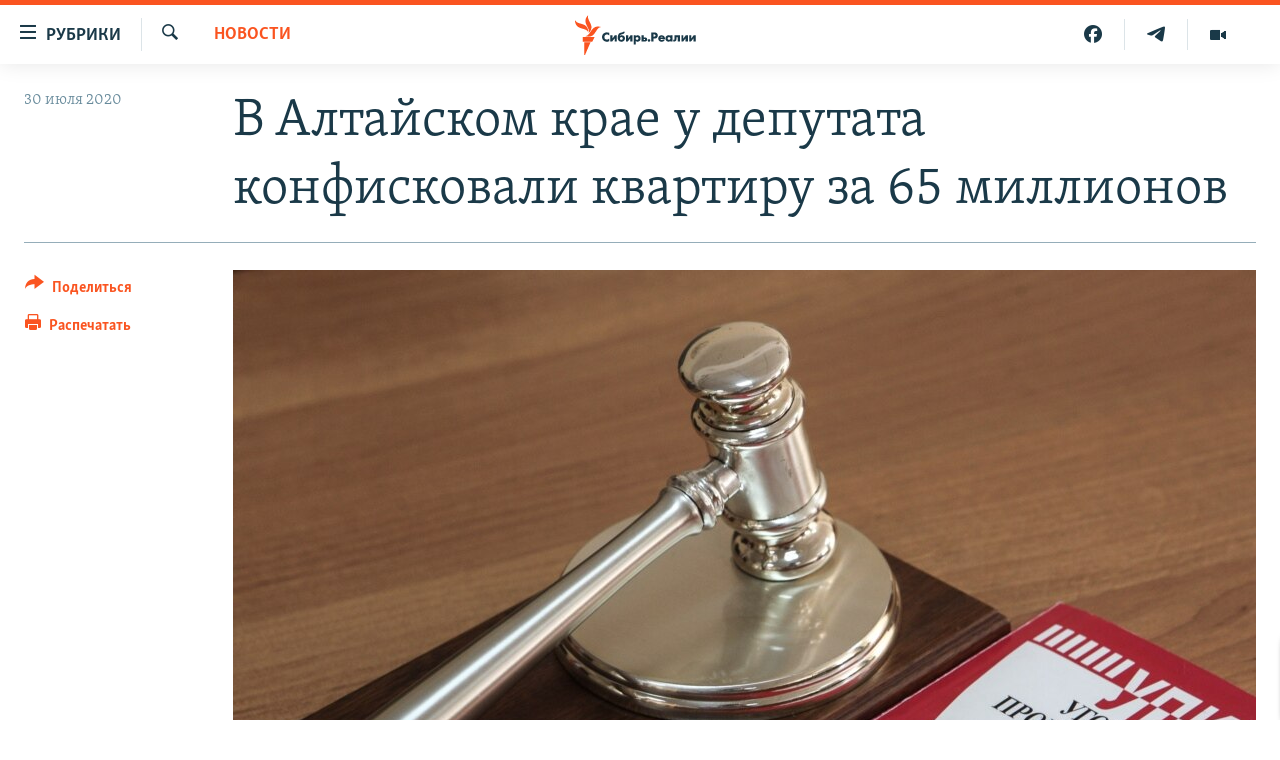

--- FILE ---
content_type: text/html; charset=utf-8
request_url: https://www.sibreal.org/a/30756404.html
body_size: 12716
content:

<!DOCTYPE html>
<html lang="ru" dir="ltr" class="no-js">
<head>
<link href="/Content/responsive/RFE/ru-RU-X-SIB/RFE-ru-RU-X-SIB.css?&amp;av=0.0.0.0&amp;cb=370" rel="stylesheet"/>
<script src="https://tags.sibreal.org/rferl-pangea/prod/utag.sync.js"></script> <script type='text/javascript' src='https://www.youtube.com/iframe_api' async></script>
<link rel="manifest" href="/manifest.json">
<script type="text/javascript">
//a general 'js' detection, must be on top level in <head>, due to CSS performance
document.documentElement.className = "js";
var cacheBuster = "370";
var appBaseUrl = "/";
var imgEnhancerBreakpoints = [0, 144, 256, 408, 650, 1023, 1597];
var isLoggingEnabled = false;
var isPreviewPage = false;
var isLivePreviewPage = false;
if (!isPreviewPage) {
window.RFE = window.RFE || {};
window.RFE.cacheEnabledByParam = window.location.href.indexOf('nocache=1') === -1;
const url = new URL(window.location.href);
const params = new URLSearchParams(url.search);
// Remove the 'nocache' parameter
params.delete('nocache');
// Update the URL without the 'nocache' parameter
url.search = params.toString();
window.history.replaceState(null, '', url.toString());
} else {
window.addEventListener('load', function() {
const links = window.document.links;
for (let i = 0; i < links.length; i++) {
links[i].href = '#';
links[i].target = '_self';
}
})
}
var pwaEnabled = false;
var swCacheDisabled;
</script>
<meta charset="utf-8" />
<title>В Алтайском крае у депутата конфисковали квартиру за 65 миллионов</title>
<meta name="description" content="Депутат Заксобрания Владимир Попов не смог объяснить, откуда он взял на неё деньги" />
<meta name="keywords" content="НОВОСТИ, Новости Барнаула, депутат, Алтайский край, конфискация, Барнаул новости, Новости Алтайского края" />
<meta name="viewport" content="width=device-width, initial-scale=1.0" />
<meta http-equiv="X-UA-Compatible" content="IE=edge" />
<meta name="robots" content="max-image-preview:large"><meta name="yandex-verification" content="be3e85d67b592604" />
<meta property="fb:pages" content="2178891482337491" />
<link href="https://www.sibreal.org/a/30756404.html" rel="canonical" />
<meta name="apple-mobile-web-app-title" content="RFE/RL" />
<meta name="apple-mobile-web-app-status-bar-style" content="black" />
<meta name="apple-itunes-app" content="app-id=478861937, app-argument=//30756404.ltr" />
<meta content="Алтайский край: у депутата конфисковали квартиру за 65 миллионов" property="og:title" />
<meta content="Депутат Заксобрания Владимир Попов не смог объяснить, откуда он взял на неё деньги" property="og:description" />
<meta content="article" property="og:type" />
<meta content="https://www.sibreal.org/a/30756404.html" property="og:url" />
<meta content="Сибирь.Реалии " property="og:site_name" />
<meta content="https://gdb.rferl.org/0c529ca5-adcd-4607-b5b9-4fe71a9d471b_w1200_h630.jpg" property="og:image" />
<meta content="1200" property="og:image:width" />
<meta content="630" property="og:image:height" />
<meta content="829012478041607" property="fb:app_id" />
<meta content="summary_large_image" name="twitter:card" />
<meta content="@SomeAccount" name="twitter:site" />
<meta content="https://gdb.rferl.org/0c529ca5-adcd-4607-b5b9-4fe71a9d471b_w1200_h630.jpg" name="twitter:image" />
<meta content="Алтайский край: у депутата конфисковали квартиру за 65 миллионов" name="twitter:title" />
<meta content="Депутат Заксобрания Владимир Попов не смог объяснить, откуда он взял на неё деньги" name="twitter:description" />
<link rel="amphtml" href="https://www.sibreal.org/amp/30756404.html" />
<script type="application/ld+json">{"articleSection":"НОВОСТИ","isAccessibleForFree":true,"headline":"Алтайский край: у депутата конфисковали квартиру за 65 миллионов","inLanguage":"ru-RU-X-SIB","keywords":"НОВОСТИ, Новости Барнаула, депутат, Алтайский край, конфискация, Барнаул новости, Новости Алтайского края","author":{"@type":"Person","name":"Cибирь.Реалии"},"datePublished":"2020-07-30 05:23:21Z","dateModified":"2020-07-30 05:36:41Z","publisher":{"logo":{"width":512,"height":220,"@type":"ImageObject","url":"https://www.sibreal.org/Content/responsive/RFE/ru-RU-X-SIB/img/logo.png"},"@type":"NewsMediaOrganization","url":"https://www.sibreal.org","sameAs":["https://t.me/sibrealii","https://www.youtube.com/channel/UCXbY7Lu7rj1ZwpkzDjJDFIw/?sub_confirmation=1","https://twitter.com/sibrealii","https://www.facebook.com/sibrealii","https://www.instagram.com/sibrealii/"],"name":"Сибирь.Реалии","alternateName":""},"@context":"https://schema.org","@type":"NewsArticle","mainEntityOfPage":"https://www.sibreal.org/a/30756404.html","url":"https://www.sibreal.org/a/30756404.html","description":"Депутат Заксобрания Владимир Попов не смог объяснить, откуда он взял на неё деньги","image":{"width":1080,"height":608,"@type":"ImageObject","url":"https://gdb.rferl.org/0c529ca5-adcd-4607-b5b9-4fe71a9d471b_w1080_h608.jpg"},"name":"В Алтайском крае у депутата конфисковали квартиру за 65 миллионов"}</script>
<script src="/Scripts/responsive/infographics.b?v=dVbZ-Cza7s4UoO3BqYSZdbxQZVF4BOLP5EfYDs4kqEo1&amp;av=0.0.0.0&amp;cb=370"></script>
<script src="/Scripts/responsive/loader.b?v=Q26XNwrL6vJYKjqFQRDnx01Lk2pi1mRsuLEaVKMsvpA1&amp;av=0.0.0.0&amp;cb=370"></script>
<link rel="icon" type="image/svg+xml" href="/Content/responsive/RFE/img/webApp/favicon.svg" />
<link rel="alternate icon" href="/Content/responsive/RFE/img/webApp/favicon.ico" />
<link rel="mask-icon" color="#ea6903" href="/Content/responsive/RFE/img/webApp/favicon_safari.svg" />
<link rel="apple-touch-icon" sizes="152x152" href="/Content/responsive/RFE/img/webApp/ico-152x152.png" />
<link rel="apple-touch-icon" sizes="144x144" href="/Content/responsive/RFE/img/webApp/ico-144x144.png" />
<link rel="apple-touch-icon" sizes="114x114" href="/Content/responsive/RFE/img/webApp/ico-114x114.png" />
<link rel="apple-touch-icon" sizes="72x72" href="/Content/responsive/RFE/img/webApp/ico-72x72.png" />
<link rel="apple-touch-icon-precomposed" href="/Content/responsive/RFE/img/webApp/ico-57x57.png" />
<link rel="icon" sizes="192x192" href="/Content/responsive/RFE/img/webApp/ico-192x192.png" />
<link rel="icon" sizes="128x128" href="/Content/responsive/RFE/img/webApp/ico-128x128.png" />
<meta name="msapplication-TileColor" content="#ffffff" />
<meta name="msapplication-TileImage" content="/Content/responsive/RFE/img/webApp/ico-144x144.png" />
<link rel="preload" href="/Content/responsive/fonts/Skolar-Lt_Cyrl_v2.4.woff" type="font/woff" as="font" crossorigin="anonymous" />
<link rel="alternate" type="application/rss+xml" title="RFE/RL - Top Stories [RSS]" href="/api/" />
<link rel="sitemap" type="application/rss+xml" href="/sitemap.xml" />
</head>
<body class=" nav-no-loaded cc_theme pg-article print-lay-article js-category-to-nav nojs-images ">
<script type="text/javascript" >
var analyticsData = {url:"https://www.sibreal.org/a/30756404.html",property_id:"543",article_uid:"30756404",page_title:"В Алтайском крае у депутата конфисковали квартиру за 65 миллионов",page_type:"article",content_type:"article",subcontent_type:"article",last_modified:"2020-07-30 05:36:41Z",pub_datetime:"2020-07-30 05:23:21Z",pub_year:"2020",pub_month:"07",pub_day:"30",pub_hour:"05",pub_weekday:"Thursday",section:"новости",english_section:"sib-news",byline:"",categories:"sib-news,cities-barnaul",tags:"депутат;алтайский край;конфискация;барнаул новости;новости алтайского края",domain:"www.sibreal.org",language:"Russian",language_service:"RFERL Russian",platform:"web",copied:"no",copied_article:"",copied_title:"",runs_js:"Yes",cms_release:"8.44.0.0.370",enviro_type:"prod",slug:"",entity:"RFE",short_language_service:"RU",platform_short:"W",page_name:"В Алтайском крае у депутата конфисковали квартиру за 65 миллионов"};
</script>
<noscript><iframe src="https://www.googletagmanager.com/ns.html?id=GTM-WXZBPZ" height="0" width="0" style="display:none;visibility:hidden"></iframe></noscript><script type="text/javascript" data-cookiecategory="analytics">
var gtmEventObject = Object.assign({}, analyticsData, {event: 'page_meta_ready'});window.dataLayer = window.dataLayer || [];window.dataLayer.push(gtmEventObject);
if (top.location === self.location) { //if not inside of an IFrame
var renderGtm = "true";
if (renderGtm === "true") {
(function(w,d,s,l,i){w[l]=w[l]||[];w[l].push({'gtm.start':new Date().getTime(),event:'gtm.js'});var f=d.getElementsByTagName(s)[0],j=d.createElement(s),dl=l!='dataLayer'?'&l='+l:'';j.async=true;j.src='//www.googletagmanager.com/gtm.js?id='+i+dl;f.parentNode.insertBefore(j,f);})(window,document,'script','dataLayer','GTM-WXZBPZ');
}
}
</script>
<!--Analytics tag js version start-->
<script type="text/javascript" data-cookiecategory="analytics">
var utag_data = Object.assign({}, analyticsData, {});
if(typeof(TealiumTagFrom)==='function' && typeof(TealiumTagSearchKeyword)==='function') {
var utag_from=TealiumTagFrom();var utag_searchKeyword=TealiumTagSearchKeyword();
if(utag_searchKeyword!=null && utag_searchKeyword!=='' && utag_data["search_keyword"]==null) utag_data["search_keyword"]=utag_searchKeyword;if(utag_from!=null && utag_from!=='') utag_data["from"]=TealiumTagFrom();}
if(window.top!== window.self&&utag_data.page_type==="snippet"){utag_data.page_type = 'iframe';}
try{if(window.top!==window.self&&window.self.location.hostname===window.top.location.hostname){utag_data.platform = 'self-embed';utag_data.platform_short = 'se';}}catch(e){if(window.top!==window.self&&window.self.location.search.includes("platformType=self-embed")){utag_data.platform = 'cross-promo';utag_data.platform_short = 'cp';}}
(function(a,b,c,d){ a="https://tags.sibreal.org/rferl-pangea/prod/utag.js"; b=document;c="script";d=b.createElement(c);d.src=a;d.type="text/java"+c;d.async=true; a=b.getElementsByTagName(c)[0];a.parentNode.insertBefore(d,a); })();
</script>
<!--Analytics tag js version end-->
<!-- Analytics tag management NoScript -->
<noscript>
<img style="position: absolute; border: none;" src="https://ssc.sibreal.org/b/ss/bbgprod,bbgentityrferl/1/G.4--NS/960436113?pageName=rfe%3aru%3aw%3aarticle%3a%d0%92%20%d0%90%d0%bb%d1%82%d0%b0%d0%b9%d1%81%d0%ba%d0%be%d0%bc%20%d0%ba%d1%80%d0%b0%d0%b5%20%d1%83%20%d0%b4%d0%b5%d0%bf%d1%83%d1%82%d0%b0%d1%82%d0%b0%20%d0%ba%d0%be%d0%bd%d1%84%d0%b8%d1%81%d0%ba%d0%be%d0%b2%d0%b0%d0%bb%d0%b8%20%d0%ba%d0%b2%d0%b0%d1%80%d1%82%d0%b8%d1%80%d1%83%20%d0%b7%d0%b0%2065%20%d0%bc%d0%b8%d0%bb%d0%bb%d0%b8%d0%be%d0%bd%d0%be%d0%b2&amp;c6=%d0%92%20%d0%90%d0%bb%d1%82%d0%b0%d0%b9%d1%81%d0%ba%d0%be%d0%bc%20%d0%ba%d1%80%d0%b0%d0%b5%20%d1%83%20%d0%b4%d0%b5%d0%bf%d1%83%d1%82%d0%b0%d1%82%d0%b0%20%d0%ba%d0%be%d0%bd%d1%84%d0%b8%d1%81%d0%ba%d0%be%d0%b2%d0%b0%d0%bb%d0%b8%20%d0%ba%d0%b2%d0%b0%d1%80%d1%82%d0%b8%d1%80%d1%83%20%d0%b7%d0%b0%2065%20%d0%bc%d0%b8%d0%bb%d0%bb%d0%b8%d0%be%d0%bd%d0%be%d0%b2&amp;v36=8.44.0.0.370&amp;v6=D=c6&amp;g=https%3a%2f%2fwww.sibreal.org%2fa%2f30756404.html&amp;c1=D=g&amp;v1=D=g&amp;events=event1,event52&amp;c16=rferl%20russian&amp;v16=D=c16&amp;c5=sib-news&amp;v5=D=c5&amp;ch=%d0%9d%d0%9e%d0%92%d0%9e%d0%a1%d0%a2%d0%98&amp;c15=russian&amp;v15=D=c15&amp;c4=article&amp;v4=D=c4&amp;c14=30756404&amp;v14=D=c14&amp;v20=no&amp;c17=web&amp;v17=D=c17&amp;mcorgid=518abc7455e462b97f000101%40adobeorg&amp;server=www.sibreal.org&amp;pageType=D=c4&amp;ns=bbg&amp;v29=D=server&amp;v25=rfe&amp;v30=543&amp;v105=D=User-Agent " alt="analytics" width="1" height="1" /></noscript>
<!-- End of Analytics tag management NoScript -->
<!--*** Accessibility links - For ScreenReaders only ***-->
<section>
<div class="sr-only">
<h2>Ссылки для упрощенного доступа</h2>
<ul>
<li><a href="#content" data-disable-smooth-scroll="1">Вернуться к основному содержанию</a></li>
<li><a href="#navigation" data-disable-smooth-scroll="1">Вернутся к главной навигации</a></li>
<li><a href="#txtHeaderSearch" data-disable-smooth-scroll="1">Вернутся к поиску</a></li>
</ul>
</div>
</section>
<div class="fb-quote"></div>
<div dir="ltr">
<div id="page">
<aside>
<div class="c-lightbox overlay-modal">
<div class="c-lightbox__intro">
<h2 class="c-lightbox__intro-title"></h2>
<button class="btn btn--rounded c-lightbox__btn c-lightbox__intro-next" title="Следующий">
<span class="ico ico--rounded ico-chevron-forward"></span>
<span class="sr-only">Следующий</span>
</button>
</div>
<div class="c-lightbox__nav">
<button class="btn btn--rounded c-lightbox__btn c-lightbox__btn--close" title="Закрыть">
<span class="ico ico--rounded ico-close"></span>
<span class="sr-only">Закрыть</span>
</button>
<button class="btn btn--rounded c-lightbox__btn c-lightbox__btn--prev" title="Предыдущий">
<span class="ico ico--rounded ico-chevron-backward"></span>
<span class="sr-only">Предыдущий</span>
</button>
<button class="btn btn--rounded c-lightbox__btn c-lightbox__btn--next" title="Следующий">
<span class="ico ico--rounded ico-chevron-forward"></span>
<span class="sr-only">Следующий</span>
</button>
</div>
<div class="c-lightbox__content-wrap">
<figure class="c-lightbox__content">
<span class="c-spinner c-spinner--lightbox">
<img src="/Content/responsive/img/player-spinner.png"
alt="пожалуйста, подождите"
title="пожалуйста, подождите" />
</span>
<div class="c-lightbox__img">
<div class="thumb">
<img src="" alt="" />
</div>
</div>
<figcaption>
<div class="c-lightbox__info c-lightbox__info--foot">
<span class="c-lightbox__counter"></span>
<span class="caption c-lightbox__caption"></span>
</div>
</figcaption>
</figure>
</div>
<div class="hidden">
<div class="content-advisory__box content-advisory__box--lightbox">
<span class="content-advisory__box-text">This image contains sensitive content which some people may find offensive or disturbing.</span>
<button class="btn btn--transparent content-advisory__box-btn m-t-md" value="text" type="button">
<span class="btn__text">
Click to reveal
</span>
</button>
</div>
</div>
</div>
<div class="print-dialogue">
<div class="container">
<h3 class="print-dialogue__title section-head">Print Options:</h3>
<div class="print-dialogue__opts">
<ul class="print-dialogue__opt-group">
<li class="form__group form__group--checkbox">
<input class="form__check " id="checkboxImages" name="checkboxImages" type="checkbox" checked="checked" />
<label for="checkboxImages" class="form__label m-t-md">Images</label>
</li>
<li class="form__group form__group--checkbox">
<input class="form__check " id="checkboxMultimedia" name="checkboxMultimedia" type="checkbox" checked="checked" />
<label for="checkboxMultimedia" class="form__label m-t-md">Multimedia</label>
</li>
</ul>
<ul class="print-dialogue__opt-group">
<li class="form__group form__group--checkbox">
<input class="form__check " id="checkboxEmbedded" name="checkboxEmbedded" type="checkbox" checked="checked" />
<label for="checkboxEmbedded" class="form__label m-t-md">Embedded Content</label>
</li>
<li class="form__group form__group--checkbox">
<input class="form__check " id="checkboxComments" name="checkboxComments" type="checkbox" />
<label for="checkboxComments" class="form__label m-t-md"> Comments</label>
</li>
</ul>
</div>
<div class="print-dialogue__buttons">
<button class="btn btn--secondary close-button" type="button" title="Отменить">
<span class="btn__text ">Отменить</span>
</button>
<button class="btn btn-cust-print m-l-sm" type="button" title="Распечатать">
<span class="btn__text ">Распечатать</span>
</button>
</div>
</div>
</div>
<div class="ctc-message pos-fix">
<div class="ctc-message__inner">Ссылка была скопирована</div>
</div>
</aside>
<div class="hdr-20 hdr-20--big">
<div class="hdr-20__inner">
<div class="hdr-20__max pos-rel">
<div class="hdr-20__side hdr-20__side--primary d-flex">
<label data-for="main-menu-ctrl" data-switcher-trigger="true" data-switch-target="main-menu-ctrl" class="burger hdr-trigger pos-rel trans-trigger" data-trans-evt="click" data-trans-id="menu">
<span class="ico ico-close hdr-trigger__ico hdr-trigger__ico--close burger__ico burger__ico--close"></span>
<span class="ico ico-menu hdr-trigger__ico hdr-trigger__ico--open burger__ico burger__ico--open"></span>
<span class="burger__label">Рубрики</span>
</label>
<div class="menu-pnl pos-fix trans-target" data-switch-target="main-menu-ctrl" data-trans-id="menu">
<div class="menu-pnl__inner">
<nav class="main-nav menu-pnl__item menu-pnl__item--first">
<ul class="main-nav__list accordeon" data-analytics-tales="false" data-promo-name="link" data-location-name="nav,secnav">
<li class="main-nav__item">
<a class="main-nav__item-name main-nav__item-name--link" href="/brave-people" title="Отважные люди" data-item-name="brave-people" >Отважные люди</a>
</li>
<li class="main-nav__item">
<a class="main-nav__item-name main-nav__item-name--link" href="/z/22953" title="Личное дело" data-item-name="personnel-file" >Личное дело</a>
</li>
<li class="main-nav__item">
<a class="main-nav__item-name main-nav__item-name--link" href="/interview" title="Интервью" data-item-name="sib-interview" >Интервью</a>
</li>
<li class="main-nav__item">
<a class="main-nav__item-name main-nav__item-name--link" href="/obzor" title="Экспертиза" data-item-name="sib-review" >Экспертиза</a>
</li>
<li class="main-nav__item">
<a class="main-nav__item-name main-nav__item-name--link" href="/z/22437" title="Общество" data-item-name="sib-society" >Общество</a>
</li>
<li class="main-nav__item">
<a class="main-nav__item-name main-nav__item-name--link" href="/opinions" title="Мнения" data-item-name="sib-opinions" >Мнения</a>
</li>
<li class="main-nav__item">
<a class="main-nav__item-name main-nav__item-name--link" href="/history" title="История" data-item-name="sib-history" >История</a>
</li>
<li class="main-nav__item">
<a class="main-nav__item-name main-nav__item-name--link" href="/u-sosedej" title="У соседей" data-item-name="neighbours" >У соседей</a>
</li>
<li class="main-nav__item">
<a class="main-nav__item-name main-nav__item-name--link" href="/novosti-ne-politika" title="Ну и новость!" data-item-name="not-news" >Ну и новость!</a>
</li>
<li class="main-nav__item accordeon__item" data-switch-target="menu-item-1710">
<label class="main-nav__item-name main-nav__item-name--label accordeon__control-label" data-switcher-trigger="true" data-for="menu-item-1710">
Мультимедиа
<span class="ico ico-chevron-down main-nav__chev"></span>
</label>
<div class="main-nav__sub-list">
<a class="main-nav__item-name main-nav__item-name--link main-nav__item-name--sub" href="/videos" title="Видео" data-item-name="sib-multimedia" >Видео</a>
<a class="main-nav__item-name main-nav__item-name--link main-nav__item-name--sub" href="/p/7291.html" title="Фото" >Фото</a>
</div>
</li>
<li class="main-nav__item accordeon__item" data-switch-target="menu-item-1741">
<label class="main-nav__item-name main-nav__item-name--label accordeon__control-label" data-switcher-trigger="true" data-for="menu-item-1741">
Спецпроекты
<span class="ico ico-chevron-down main-nav__chev"></span>
</label>
<div class="main-nav__sub-list">
<a class="main-nav__item-name main-nav__item-name--link main-nav__item-name--sub" href="/price-of-war" title="Цена войны" data-item-name="price-of-war" >Цена войны</a>
<a class="main-nav__item-name main-nav__item-name--link main-nav__item-name--sub" href="/p/6867.html" title="Хранители Сибири" data-item-name="sibiria-guardians" >Хранители Сибири</a>
<a class="main-nav__item-name main-nav__item-name--link main-nav__item-name--sub" href="/gulag-land" title="Территория ГУЛАГа" data-item-name="gulag-land" >Территория ГУЛАГа</a>
<a class="main-nav__item-name main-nav__item-name--link main-nav__item-name--sub" href="/z/22077" title="Такие малые народы" data-item-name="ethnic" >Такие малые народы</a>
<a class="main-nav__item-name main-nav__item-name--link main-nav__item-name--sub" href="/after-empire" title="После империи" data-item-name="after-empire" >После империи</a>
<a class="main-nav__item-name main-nav__item-name--link main-nav__item-name--sub" href="/russkij-mir" title="Русский мир" data-item-name="russian-world" >Русский мир</a>
<a class="main-nav__item-name main-nav__item-name--link main-nav__item-name--sub" href="/ostrova-smerti" title="Подкаст &quot;Острова смерти&quot;" data-item-name="islands-of-the-death" >Подкаст &quot;Острова смерти&quot;</a>
</div>
</li>
<li class="main-nav__item">
<a class="main-nav__item-name main-nav__item-name--link" href="/block" title="Как обойти блокировку" data-item-name="blocking-site" >Как обойти блокировку</a>
</li>
</ul>
</nav>
<div class="menu-pnl__item">
<a href="https://www.svoboda.org" class="menu-pnl__item-link" alt="Радио Свобода">Радио Свобода</a>
<a href="https://www.severreal.org" class="menu-pnl__item-link" alt="Север.Реалии">Север.Реалии</a>
</div>
<div class="menu-pnl__item menu-pnl__item--social">
<h5 class="menu-pnl__sub-head">Социальные сети</h5>
<a href="https://t.me/sibrealii" title="Подпишитесь на наш канал в Telegram" data-analytics-text="follow_on_telegram" class="btn btn--rounded btn--social-inverted menu-pnl__btn js-social-btn btn-telegram" target="_blank" rel="noopener">
<span class="ico ico-telegram ico--rounded"></span>
</a>
<a href="https://www.youtube.com/channel/UCXbY7Lu7rj1ZwpkzDjJDFIw/?sub_confirmation=1" title="Присоединяйтесь в Youtube" data-analytics-text="follow_on_youtube" class="btn btn--rounded btn--social-inverted menu-pnl__btn js-social-btn btn-youtube" target="_blank" rel="noopener">
<span class="ico ico-youtube ico--rounded"></span>
</a>
<a href="https://twitter.com/sibrealii" title="Мы в Twitter" data-analytics-text="follow_on_twitter" class="btn btn--rounded btn--social-inverted menu-pnl__btn js-social-btn btn-twitter" target="_blank" rel="noopener">
<span class="ico ico-twitter ico--rounded"></span>
</a>
<a href="https://www.facebook.com/sibrealii" title="Мы в Facebook" data-analytics-text="follow_on_facebook" class="btn btn--rounded btn--social-inverted menu-pnl__btn js-social-btn btn-facebook" target="_blank" rel="noopener">
<span class="ico ico-facebook-alt ico--rounded"></span>
</a>
<a href="https://www.instagram.com/sibrealii/" title="Подпишитесь на нашу страницу в Instagram" data-analytics-text="follow_on_instagram" class="btn btn--rounded btn--social-inverted menu-pnl__btn js-social-btn btn-instagram" target="_blank" rel="noopener">
<span class="ico ico-instagram ico--rounded"></span>
</a>
</div>
<div class="menu-pnl__item">
<a href="/navigation/allsites" class="menu-pnl__item-link">
<span class="ico ico-languages "></span>
Все сайты РСЕ/РС
</a>
</div>
</div>
</div>
<label data-for="top-search-ctrl" data-switcher-trigger="true" data-switch-target="top-search-ctrl" class="top-srch-trigger hdr-trigger">
<span class="ico ico-close hdr-trigger__ico hdr-trigger__ico--close top-srch-trigger__ico top-srch-trigger__ico--close"></span>
<span class="ico ico-search hdr-trigger__ico hdr-trigger__ico--open top-srch-trigger__ico top-srch-trigger__ico--open"></span>
</label>
<div class="srch-top srch-top--in-header" data-switch-target="top-search-ctrl">
<div class="container">
<form action="/s" class="srch-top__form srch-top__form--in-header" id="form-topSearchHeader" method="get" role="search"><label for="txtHeaderSearch" class="sr-only">Искать</label>
<input type="text" id="txtHeaderSearch" name="k" placeholder="текст для поиска..." accesskey="s" value="" class="srch-top__input analyticstag-event" onkeydown="if (event.keyCode === 13) { FireAnalyticsTagEventOnSearch('search', $dom.get('#txtHeaderSearch')[0].value) }" />
<button title="Искать" type="submit" class="btn btn--top-srch analyticstag-event" onclick="FireAnalyticsTagEventOnSearch('search', $dom.get('#txtHeaderSearch')[0].value) ">
<span class="ico ico-search"></span>
</button></form>
</div>
</div>
<a href="/" class="main-logo-link">
<img src="/Content/responsive/RFE/ru-RU-X-SIB/img/logo-compact.svg" class="main-logo main-logo--comp" alt="site logo">
<img src="/Content/responsive/RFE/ru-RU-X-SIB/img/logo.svg" class="main-logo main-logo--big" alt="site logo">
</a>
</div>
<div class="hdr-20__side hdr-20__side--secondary d-flex">
<a href="/videos" title="Видео" class="hdr-20__secondary-item" data-item-name="video">
<span class="ico ico-video hdr-20__secondary-icon"></span>
</a>
<a href="https://t.me/sibrealii" title="Telegram" class="hdr-20__secondary-item" data-item-name="custom1">
<span class="ico-custom ico-custom--1 hdr-20__secondary-icon"></span>
</a>
<a href="https://www.facebook.com/sibrealii" title="Facebook" class="hdr-20__secondary-item" data-item-name="custom3">
<span class="ico-custom ico-custom--3 hdr-20__secondary-icon"></span>
</a>
<a href="/s" title="Искать" class="hdr-20__secondary-item hdr-20__secondary-item--search" data-item-name="search">
<span class="ico ico-search hdr-20__secondary-icon hdr-20__secondary-icon--search"></span>
</a>
<div class="srch-bottom">
<form action="/s" class="srch-bottom__form d-flex" id="form-bottomSearch" method="get" role="search"><label for="txtSearch" class="sr-only">Искать</label>
<input type="search" id="txtSearch" name="k" placeholder="текст для поиска..." accesskey="s" value="" class="srch-bottom__input analyticstag-event" onkeydown="if (event.keyCode === 13) { FireAnalyticsTagEventOnSearch('search', $dom.get('#txtSearch')[0].value) }" />
<button title="Искать" type="submit" class="btn btn--bottom-srch analyticstag-event" onclick="FireAnalyticsTagEventOnSearch('search', $dom.get('#txtSearch')[0].value) ">
<span class="ico ico-search"></span>
</button></form>
</div>
</div>
<img src="/Content/responsive/RFE/ru-RU-X-SIB/img/logo-print.gif" class="logo-print" alt="site logo">
<img src="/Content/responsive/RFE/ru-RU-X-SIB/img/logo-print_color.png" class="logo-print logo-print--color" alt="site logo">
</div>
</div>
</div>
<script>
if (document.body.className.indexOf('pg-home') > -1) {
var nav2In = document.querySelector('.hdr-20__inner');
var nav2Sec = document.querySelector('.hdr-20__side--secondary');
var secStyle = window.getComputedStyle(nav2Sec);
if (nav2In && window.pageYOffset < 150 && secStyle['position'] !== 'fixed') {
nav2In.classList.add('hdr-20__inner--big')
}
}
</script>
<div class="c-hlights c-hlights--breaking c-hlights--no-item" data-hlight-display="mobile,desktop">
<div class="c-hlights__wrap container p-0">
<div class="c-hlights__nav">
<a role="button" href="#" title="Предыдущий">
<span class="ico ico-chevron-backward m-0"></span>
<span class="sr-only">Предыдущий</span>
</a>
<a role="button" href="#" title="Следующий">
<span class="ico ico-chevron-forward m-0"></span>
<span class="sr-only">Следующий</span>
</a>
</div>
<span class="c-hlights__label">
<span class="">Новость часа</span>
<span class="switcher-trigger">
<label data-for="more-less-1" data-switcher-trigger="true" class="switcher-trigger__label switcher-trigger__label--more p-b-0" title="Показать больше">
<span class="ico ico-chevron-down"></span>
</label>
<label data-for="more-less-1" data-switcher-trigger="true" class="switcher-trigger__label switcher-trigger__label--less p-b-0" title="Show less">
<span class="ico ico-chevron-up"></span>
</label>
</span>
</span>
<ul class="c-hlights__items switcher-target" data-switch-target="more-less-1">
</ul>
</div>
</div> <div id="content">
<main class="container">
<div class="hdr-container">
<div class="row">
<div class="col-category col-xs-12 col-md-2 pull-left"> <div class="category js-category">
<a class="" href="/news">НОВОСТИ</a> </div>
</div><div class="col-title col-xs-12 col-md-10 pull-right"> <h1 class="title pg-title">
В Алтайском крае у депутата конфисковали квартиру за 65 миллионов
</h1>
</div><div class="col-publishing-details col-xs-12 col-sm-12 col-md-2 pull-left"> <div class="publishing-details ">
<div class="published">
<span class="date" >
<time pubdate="pubdate" datetime="2020-07-30T08:23:21+03:00">
30 июля 2020
</time>
</span>
</div>
</div>
</div><div class="col-lg-12 separator"> <div class="separator">
<hr class="title-line" />
</div>
</div><div class="col-multimedia col-xs-12 col-md-10 pull-right"> <div class="cover-media">
<figure class="media-image js-media-expand">
<div class="img-wrap">
<div class="thumb thumb16_9">
<img src="https://gdb.rferl.org/0c529ca5-adcd-4607-b5b9-4fe71a9d471b_w250_r1_s.jpg" alt="" />
</div>
</div>
</figure>
</div>
</div><div class="col-xs-12 col-md-2 pull-left article-share pos-rel"> <div class="share--box">
<div class="sticky-share-container" style="display:none">
<div class="container">
<a href="https://www.sibreal.org" id="logo-sticky-share">&nbsp;</a>
<div class="pg-title pg-title--sticky-share">
В Алтайском крае у депутата конфисковали квартиру за 65 миллионов
</div>
<div class="sticked-nav-actions">
<!--This part is for sticky navigation display-->
<p class="buttons link-content-sharing p-0 ">
<button class="btn btn--link btn-content-sharing p-t-0 " id="btnContentSharing" value="text" role="Button" type="" title="поделиться в других соцсетях">
<span class="ico ico-share ico--l"></span>
<span class="btn__text ">
Поделиться
</span>
</button>
</p>
<aside class="content-sharing js-content-sharing js-content-sharing--apply-sticky content-sharing--sticky"
role="complementary"
data-share-url="https://www.sibreal.org/a/30756404.html" data-share-title="В Алтайском крае у депутата конфисковали квартиру за 65 миллионов" data-share-text="Депутат Заксобрания Владимир Попов не смог объяснить, откуда он взял на неё деньги">
<div class="content-sharing__popover">
<h6 class="content-sharing__title">Поделиться</h6>
<button href="#close" id="btnCloseSharing" class="btn btn--text-like content-sharing__close-btn">
<span class="ico ico-close ico--l"></span>
</button>
<ul class="content-sharing__list">
<li class="content-sharing__item">
<div class="ctc ">
<input type="text" class="ctc__input" readonly="readonly">
<a href="" js-href="https://www.sibreal.org/a/30756404.html" class="content-sharing__link ctc__button">
<span class="ico ico-copy-link ico--rounded ico--s"></span>
<span class="content-sharing__link-text">Скопировать ссылку</span>
</a>
</div>
</li>
<li class="content-sharing__item">
<a href="https://telegram.me/share/url?url=https%3a%2f%2fwww.sibreal.org%2fa%2f30756404.html"
data-analytics-text="share_on_telegram"
title="Telegram" target="_blank"
class="content-sharing__link js-social-btn">
<span class="ico ico-telegram ico--rounded ico--s"></span>
<span class="content-sharing__link-text">Telegram</span>
</a>
</li>
<li class="content-sharing__item">
<a href="https://facebook.com/sharer.php?u=https%3a%2f%2fwww.sibreal.org%2fa%2f30756404.html"
data-analytics-text="share_on_facebook"
title="Facebook" target="_blank"
class="content-sharing__link js-social-btn">
<span class="ico ico-facebook ico--rounded ico--s"></span>
<span class="content-sharing__link-text">Facebook</span>
</a>
</li>
<li class="content-sharing__item">
<a href="https://twitter.com/share?url=https%3a%2f%2fwww.sibreal.org%2fa%2f30756404.html&amp;text=%d0%90%d0%bb%d1%82%d0%b0%d0%b9%d1%81%d0%ba%d0%b8%d0%b9+%d0%ba%d1%80%d0%b0%d0%b9%3a+%d1%83+%d0%b4%d0%b5%d0%bf%d1%83%d1%82%d0%b0%d1%82%d0%b0+%d0%ba%d0%be%d0%bd%d1%84%d0%b8%d1%81%d0%ba%d0%be%d0%b2%d0%b0%d0%bb%d0%b8+%d0%ba%d0%b2%d0%b0%d1%80%d1%82%d0%b8%d1%80%d1%83+%d0%b7%d0%b0+65+%d0%bc%d0%b8%d0%bb%d0%bb%d0%b8%d0%be%d0%bd%d0%be%d0%b2"
data-analytics-text="share_on_twitter"
title="X (Twitter)" target="_blank"
class="content-sharing__link js-social-btn">
<span class="ico ico-twitter ico--rounded ico--s"></span>
<span class="content-sharing__link-text">X (Twitter)</span>
</a>
</li>
<li class="content-sharing__item visible-xs-inline-block visible-sm-inline-block">
<a href="whatsapp://send?text=https%3a%2f%2fwww.sibreal.org%2fa%2f30756404.html"
data-analytics-text="share_on_whatsapp"
title="WhatsApp" target="_blank"
class="content-sharing__link js-social-btn">
<span class="ico ico-whatsapp ico--rounded ico--s"></span>
<span class="content-sharing__link-text">WhatsApp</span>
</a>
</li>
<li class="content-sharing__item visible-md-inline-block visible-lg-inline-block">
<a href="https://web.whatsapp.com/send?text=https%3a%2f%2fwww.sibreal.org%2fa%2f30756404.html"
data-analytics-text="share_on_whatsapp_desktop"
title="WhatsApp" target="_blank"
class="content-sharing__link js-social-btn">
<span class="ico ico-whatsapp ico--rounded ico--s"></span>
<span class="content-sharing__link-text">WhatsApp</span>
</a>
</li>
<li class="content-sharing__item">
<a href="https://www.linkedin.com/shareArticle?mini=true&amp;url=https%3a%2f%2fwww.sibreal.org%2fa%2f30756404.html&amp;title=Алтайский край: у депутата конфисковали квартиру за 65 миллионов"
data-analytics-text="share_on_linkedIn"
title="LinkedIn" target="_blank"
class="content-sharing__link js-social-btn">
<span class="ico ico-linkedin ico--rounded ico--s"></span>
<span class="content-sharing__link-text">LinkedIn</span>
</a>
</li>
<li class="content-sharing__item">
<a href="mailto:?body=https%3a%2f%2fwww.sibreal.org%2fa%2f30756404.html&amp;subject=Алтайский край: у депутата конфисковали квартиру за 65 миллионов"
title="Email"
class="content-sharing__link ">
<span class="ico ico-email ico--rounded ico--s"></span>
<span class="content-sharing__link-text">Email</span>
</a>
</li>
</ul>
</div>
</aside>
</div>
</div>
</div>
<div class="links">
<p class="buttons link-content-sharing p-0 ">
<button class="btn btn--link btn-content-sharing p-t-0 " id="btnContentSharing" value="text" role="Button" type="" title="поделиться в других соцсетях">
<span class="ico ico-share ico--l"></span>
<span class="btn__text ">
Поделиться
</span>
</button>
</p>
<aside class="content-sharing js-content-sharing " role="complementary"
data-share-url="https://www.sibreal.org/a/30756404.html" data-share-title="В Алтайском крае у депутата конфисковали квартиру за 65 миллионов" data-share-text="Депутат Заксобрания Владимир Попов не смог объяснить, откуда он взял на неё деньги">
<div class="content-sharing__popover">
<h6 class="content-sharing__title">Поделиться</h6>
<button href="#close" id="btnCloseSharing" class="btn btn--text-like content-sharing__close-btn">
<span class="ico ico-close ico--l"></span>
</button>
<ul class="content-sharing__list">
<li class="content-sharing__item">
<div class="ctc ">
<input type="text" class="ctc__input" readonly="readonly">
<a href="" js-href="https://www.sibreal.org/a/30756404.html" class="content-sharing__link ctc__button">
<span class="ico ico-copy-link ico--rounded ico--l"></span>
<span class="content-sharing__link-text">Скопировать ссылку</span>
</a>
</div>
</li>
<li class="content-sharing__item">
<a href="https://telegram.me/share/url?url=https%3a%2f%2fwww.sibreal.org%2fa%2f30756404.html"
data-analytics-text="share_on_telegram"
title="Telegram" target="_blank"
class="content-sharing__link js-social-btn">
<span class="ico ico-telegram ico--rounded ico--l"></span>
<span class="content-sharing__link-text">Telegram</span>
</a>
</li>
<li class="content-sharing__item">
<a href="https://facebook.com/sharer.php?u=https%3a%2f%2fwww.sibreal.org%2fa%2f30756404.html"
data-analytics-text="share_on_facebook"
title="Facebook" target="_blank"
class="content-sharing__link js-social-btn">
<span class="ico ico-facebook ico--rounded ico--l"></span>
<span class="content-sharing__link-text">Facebook</span>
</a>
</li>
<li class="content-sharing__item">
<a href="https://twitter.com/share?url=https%3a%2f%2fwww.sibreal.org%2fa%2f30756404.html&amp;text=%d0%90%d0%bb%d1%82%d0%b0%d0%b9%d1%81%d0%ba%d0%b8%d0%b9+%d0%ba%d1%80%d0%b0%d0%b9%3a+%d1%83+%d0%b4%d0%b5%d0%bf%d1%83%d1%82%d0%b0%d1%82%d0%b0+%d0%ba%d0%be%d0%bd%d1%84%d0%b8%d1%81%d0%ba%d0%be%d0%b2%d0%b0%d0%bb%d0%b8+%d0%ba%d0%b2%d0%b0%d1%80%d1%82%d0%b8%d1%80%d1%83+%d0%b7%d0%b0+65+%d0%bc%d0%b8%d0%bb%d0%bb%d0%b8%d0%be%d0%bd%d0%be%d0%b2"
data-analytics-text="share_on_twitter"
title="X (Twitter)" target="_blank"
class="content-sharing__link js-social-btn">
<span class="ico ico-twitter ico--rounded ico--l"></span>
<span class="content-sharing__link-text">X (Twitter)</span>
</a>
</li>
<li class="content-sharing__item visible-xs-inline-block visible-sm-inline-block">
<a href="whatsapp://send?text=https%3a%2f%2fwww.sibreal.org%2fa%2f30756404.html"
data-analytics-text="share_on_whatsapp"
title="WhatsApp" target="_blank"
class="content-sharing__link js-social-btn">
<span class="ico ico-whatsapp ico--rounded ico--l"></span>
<span class="content-sharing__link-text">WhatsApp</span>
</a>
</li>
<li class="content-sharing__item visible-md-inline-block visible-lg-inline-block">
<a href="https://web.whatsapp.com/send?text=https%3a%2f%2fwww.sibreal.org%2fa%2f30756404.html"
data-analytics-text="share_on_whatsapp_desktop"
title="WhatsApp" target="_blank"
class="content-sharing__link js-social-btn">
<span class="ico ico-whatsapp ico--rounded ico--l"></span>
<span class="content-sharing__link-text">WhatsApp</span>
</a>
</li>
<li class="content-sharing__item">
<a href="https://www.linkedin.com/shareArticle?mini=true&amp;url=https%3a%2f%2fwww.sibreal.org%2fa%2f30756404.html&amp;title=Алтайский край: у депутата конфисковали квартиру за 65 миллионов"
data-analytics-text="share_on_linkedIn"
title="LinkedIn" target="_blank"
class="content-sharing__link js-social-btn">
<span class="ico ico-linkedin ico--rounded ico--l"></span>
<span class="content-sharing__link-text">LinkedIn</span>
</a>
</li>
<li class="content-sharing__item">
<a href="mailto:?body=https%3a%2f%2fwww.sibreal.org%2fa%2f30756404.html&amp;subject=Алтайский край: у депутата конфисковали квартиру за 65 миллионов"
title="Email"
class="content-sharing__link ">
<span class="ico ico-email ico--rounded ico--l"></span>
<span class="content-sharing__link-text">Email</span>
</a>
</li>
</ul>
</div>
</aside>
<p class="link-print visible-md visible-lg buttons p-0">
<button class="btn btn--link btn-print p-t-0" onclick="if (typeof FireAnalyticsTagEvent === 'function') {FireAnalyticsTagEvent({ on_page_event: 'print_story' });}return false" title="(CTRL+P)">
<span class="ico ico-print"></span>
<span class="btn__text">Распечатать</span>
</button>
</p>
</div>
</div>
</div>
</div>
</div>
<div class="body-container">
<div class="row">
<div class="col-xs-12 col-sm-12 col-md-10 col-lg-10 pull-right">
<div class="row">
<div class="col-xs-12 col-sm-12 col-md-8 col-lg-8 pull-left bottom-offset content-offset">
<div id="article-content" class="content-floated-wrap fb-quotable">
<div class="wsw">
<p>В Алтайском крае суд конфисковал квартиру у депутата регионального Законодательного собрания Владимира Попова квартиру. Об этом <a class="wsw__a" href="https://epp.genproc.gov.ru/web/proc_22/mass-media/news?item=51739759">сообщает</a> региональная прокуратура.</p>
<p>Квартиру в Москве в личную собственность в 2017 году приобрела супруга депутата Попова. Стоимость жилья превышала 65 миллионов рублей, тогда как официально задекларированный совокупный доход семьи депутата за последние три года не превысил и трёх миллионов. </p>
<p>В ведомстве уточнили, что после сопоставления этих фактов, в суд был подан иск с требованием &quot;обратить в доход государства дорогостоящий объект недвижимости, приобретенный на неподтвержденные доходы&quot;.</p>
<p>Адвокаты депутата добились положительного для него решения на уровне районного суда, однако краевой суд встал на сторону обвинения. На данный момент решение суда вступило в законную силу, квартиры депутат лишился.</p>
<p>О возбуждении уголовных дел в отношении этого депутата в региональной прокуратуре пока информацию не дают.</p><div class="clear"></div>
<div class="wsw__embed">
<div class="infgraphicsAttach" >
<script type="text/javascript">
initInfographics(
{
groups:[],
params:[],
isMobile:true
});
</script>
<style>
#GR-985 {
height: 50px;
-webkit-box-pack: justify;
-ms-flex-pack: justify;
justify-content: space-between;
float: none;
}
#GR-985 div {
padding-left: 10px;
width: 32%;
height: 100%;
font-size: 16px;
line-height: 50px;
-webkit-filter: grayscale(1);
filter: grayscale(1);
}
#GR-985 div:hover {
-webkit-transform: scale(1.04);
transform: scale(1.04);
-webkit-transform-origin: 50% 50%;
transform-origin: 50% 50%;
}
#GR-985 div:hover {
-webkit-filter: grayscale(0);
filter: grayscale(0);
}
#GR-985 .c1 {
background: #f7f7f7 url('https://gdb.rferl.org/DBCDC937-09B4-48FB-8FF8-28E3AB5E741B.png') no-repeat 95% center;
background-size: 40px;
color: #565555;
}
#GR-985 .c2 {
background: #f7f7f7 url('https://gdb.rferl.org/3ABFA785-9F38-4027-90B7-C3AF7AF78F0A.png') no-repeat 95% center;
background-size: 25px;
}
#GR-985 .c3 {
background: #f7f7f7 url('https://gdb.rferl.org/3C01120F-8ADB-44AF-96F3-B87D51C4BE10.png') no-repeat 95% center;
background-size: 40px;
}
#GR-985 .c1:hover h5 {
color: #45668e;
}
#GR-985 .c2:hover h5 {
color: #ed812b;
}
#GR-985 .c3:hover h5 {
color: #1da1f2;
}
@media (max-width: 639px) {
#GR-985 {
-webkit-box-orient: vertical;
-webkit-box-direction: normal;
-ms-flex-direction: column;
flex-direction: column;
height: auto;
}
#GR-985 div {
width: 100%;
margin-bottom: 5px;
}
#GR-985 div:hover {
-webkit-transform: none;
transform: none;
}
}
</style>
<link href="https://docs.rferl.org/branding/cdn/html_banners/banners-styles.css" rel="stylesheet">
<div id="GR-985" class="banner banner--align">
<div class="c1">
<a href="https://vk.com/sibir.realii" class="banner__a" target="_blank">
<h5 class="font-2">СР Вконтакте</h5>
</a>
</div>
<div class="c2">
<a href="https://ok.ru/group/53813651439688" class="banner__a" target="_blank">
<h5 class="font-2">СР в Одноклассниках</h5>
</a>
</div>
<div class="c3">
<a href="https://twitter.com/sibrealii" class="banner__a" target="_blank">
<h5 class="font-2">СР в Твиттере</h5>
</a>
</div>
</div>
</div>
</div>
<ul>
<li>По данным местных СМИ, Владимир Попов является достаточно богатым человеком. Во всяком случае, на день рождения супруги он приглашал немецкую певицу C.C. Catch, а на своё собственное - Ивана Урганта.</li>
</ul>
</div>
</div>
</div>
<div class="col-xs-12 col-sm-12 col-md-4 col-lg-4 pull-left design-top-offset"> <div class="region">
<div class="media-block-wrap" id="wrowblock-18934_21" data-area-id=R1_1>
<div class="wsw">
<div class="clear"></div>
<div class="wsw__embed">
<div class="infgraphicsAttach" >
<script type="text/javascript">
initInfographics(
{
groups:[],
params:[],
isMobile:true
});
</script>
<style>
#GR-1872 {
float: none;
height: auto;
height: 150px;
padding: 12px;
background: #eeeeee;
border-bottom: 2px solid #5b677099;
transition: .1s;
cursor: default;
}
#GR-1872 .banner__img {
width: 100px;
height: auto;
position: relative;
bottom: -48px;
right: 16px;
transform: rotate(10deg);
}
#GR-1872 .banner__text {
padding: 12px 24px;
}
#GR-1872 .banner__text h4 {
padding: 0 0 12px 0;
font-size: 24px;
line-height: 1.1;
text-align: left;
color: #5b6770;
word-break: normal;
}
#GR-1872 .btn {
padding: 8px 12px;/**/
font-size: 16px;
word-break: normal;
}
</style>
<link href="https://docs.rferl.org/branding/cdn/html_banners/banners-styles.css" rel="stylesheet">
<div id="GR-1872" class="banner banner--align">
<div class="banner__text ">
<h4 class="font-2">Как обойти блокировку?</h4>
<a class="btn" href="https://rus.azathabar.com/a/31133465.html?int_cid=banner:avoid-blocking-gr-1872:rferl-russian:1col-reg" target="_blank">читать&nbsp;></a>
</div>
<img class="banner__img" src="https://gdb.rferl.org/f1e41247-1727-471d-848b-83cfb61e83fe_w200.png" alt="">
</div>
</div>
</div>
<p> </p> </div>
</div>
<div class="media-block-wrap" id="wrowblock-32115_21" data-area-id=R2_1>
<div class="row">
<ul>
</ul>
</div>
</div>
</div>
</div>
</div>
</div>
</div>
</div>
</main>
<div class="container">
<div class="row">
<div class="col-xs-12 col-sm-12 col-md-12 col-lg-12">
<div class="slide-in-wg suspended" data-cookie-id="wgt-67938-1972116">
<div class="wg-hiding-area">
<span class="ico ico-arrow-right"></span>
<div class="media-block-wrap">
<h2 class="section-head">Рекомендованое</h2>
<div class="row">
<ul>
<li class="col-xs-12 col-sm-12 col-md-12 col-lg-12 mb-grid">
<div class="media-block ">
<a href="https://rferl.us10.list-manage.com/subscribe?u=3de062b009896941d3ae1c478&amp;id=9ea651fb24" target="_blank" rel="noopener" class="img-wrap img-wrap--t-spac img-wrap--size-4 img-wrap--float" title="Подпишитесь на уникальную почтовую рассылку!">
<div class="thumb thumb16_9">
<noscript class="nojs-img">
<img src="https://gdb.rferl.org/01000000-0aff-0242-1f4d-08dba96f4174_cx0_cy43_cw0_w100_r1.jpg" alt="" />
</noscript>
<img data-src="https://gdb.rferl.org/01000000-0aff-0242-1f4d-08dba96f4174_cx0_cy43_cw0_w33_r1.jpg" src="" alt="" class=""/>
</div>
</a>
<div class="media-block__content media-block__content--h">
<a href="https://rferl.us10.list-manage.com/subscribe?u=3de062b009896941d3ae1c478&amp;id=9ea651fb24" target="_blank" rel="noopener">
<h4 class="media-block__title media-block__title--size-4" title="Подпишитесь на уникальную почтовую рассылку!">
Подпишитесь на уникальную почтовую рассылку!
</h4>
</a>
</div>
</div>
</li>
</ul>
</div>
</div>
</div>
</div>
</div>
</div>
</div>
<a class="btn pos-abs p-0 lazy-scroll-load" data-ajax="true" data-ajax-mode="replace" data-ajax-update="#ymla-section" data-ajax-url="/part/section/5/9482" href="/p/9482.html" loadonce="true" title="В других СМИ">​</a> <div id="ymla-section" class="clear ymla-section"></div>
</div>
<footer role="contentinfo">
<div id="foot" class="foot">
<div class="container">
<div class="foot-nav collapsed" id="foot-nav">
<div class="menu">
<ul class="items">
<li class="socials block-socials">
<span class="handler" id="socials-handler">
Социальные сети
</span>
<div class="inner">
<ul class="subitems follow">
<li>
<a href="https://t.me/sibrealii" title="Подпишитесь на наш канал в Telegram" data-analytics-text="follow_on_telegram" class="btn btn--rounded js-social-btn btn-telegram" target="_blank" rel="noopener">
<span class="ico ico-telegram ico--rounded"></span>
</a>
</li>
<li>
<a href="https://www.youtube.com/channel/UCXbY7Lu7rj1ZwpkzDjJDFIw/?sub_confirmation=1" title="Присоединяйтесь в Youtube" data-analytics-text="follow_on_youtube" class="btn btn--rounded js-social-btn btn-youtube" target="_blank" rel="noopener">
<span class="ico ico-youtube ico--rounded"></span>
</a>
</li>
<li>
<a href="https://twitter.com/sibrealii" title="Мы в Twitter" data-analytics-text="follow_on_twitter" class="btn btn--rounded js-social-btn btn-twitter" target="_blank" rel="noopener">
<span class="ico ico-twitter ico--rounded"></span>
</a>
</li>
<li>
<a href="https://www.facebook.com/sibrealii" title="Мы в Facebook" data-analytics-text="follow_on_facebook" class="btn btn--rounded js-social-btn btn-facebook" target="_blank" rel="noopener">
<span class="ico ico-facebook-alt ico--rounded"></span>
</a>
</li>
<li>
<a href="https://www.instagram.com/sibrealii/" title="Подпишитесь на нашу страницу в Instagram" data-analytics-text="follow_on_instagram" class="btn btn--rounded js-social-btn btn-instagram" target="_blank" rel="noopener">
<span class="ico ico-instagram ico--rounded"></span>
</a>
</li>
<li>
<a href="/rssfeeds" title="RSS" data-analytics-text="follow_on_rss" class="btn btn--rounded js-social-btn btn-rss" >
<span class="ico ico-rss ico--rounded"></span>
</a>
</li>
</ul>
</div>
</li>
<li class="block-primary collapsed collapsible item">
<span class="handler">
Сибирь.Реалии
<span title="close tab" class="ico ico-chevron-up"></span>
<span title="open tab" class="ico ico-chevron-down"></span>
<span title="add" class="ico ico-plus"></span>
<span title="remove" class="ico ico-minus"></span>
</span>
<div class="inner">
<ul class="subitems">
<li class="subitem">
<a class="handler" href="/about-us" title="О проекте" >О проекте</a>
</li>
<li class="subitem">
<a class="handler" href="/a/29056944.html" title="Мобильное приложение" >Мобильное приложение</a>
</li>
<li class="subitem">
<a class="handler" href="http://www.svoboda.org" title="Радио Свобода" >Радио Свобода</a>
</li>
<li class="subitem">
<a class="handler" href="https://www.severreal.org/" title="Север.Реалии" >Север.Реалии</a>
</li>
</ul>
</div>
</li>
<li class="block-primary collapsed collapsible item">
<span class="handler">
Информация
<span title="close tab" class="ico ico-chevron-up"></span>
<span title="open tab" class="ico ico-chevron-down"></span>
<span title="add" class="ico ico-plus"></span>
<span title="remove" class="ico ico-minus"></span>
</span>
<div class="inner">
<ul class="subitems">
<li class="subitem">
<a class="handler" href="/block" title="Как обойти блокировку" >Как обойти блокировку</a>
</li>
<li class="subitem">
<a class="handler" href="/contact-us" title="Контакт" >Контакт</a>
</li>
<li class="subitem">
<a class="handler" href="/secure-share" title="Поделитесь информацией" >Поделитесь информацией</a>
</li>
<li class="subitem">
<a class="handler" href="https://www.sibreal.org/rassylka" title="Подпишитесь на рассылку" >Подпишитесь на рассылку</a>
</li>
</ul>
</div>
</li>
</ul>
</div>
</div>
<div class="foot__item foot__item--copyrights">
<p class="copyright">Сибирь.Реалии © 2026 RFE/RL, Inc. | Все права защищены.</p>
</div>
</div>
</div>
</footer> </div>
</div>
<script src="https://cdn.onesignal.com/sdks/web/v16/OneSignalSDK.page.js" defer></script>
<script>
if (!isPreviewPage) {
window.OneSignalDeferred = window.OneSignalDeferred || [];
OneSignalDeferred.push(function(OneSignal) {
OneSignal.init({
appId: "e51c9bb9-e3e7-4a2a-83ee-77c609f40faa",
});
});
}
var narrationPlayer = document.querySelector('.narration-player');if (narrationPlayer) { window.clarity('event', 'narration_player_loaded');var mmp = narrationPlayer.querySelector('.aslp__mmp');if (mmp) {mmp.addEventListener('click', function() {var isPlay = narrationPlayer.querySelector('.aslp__control-ico--play.aslp__control-ico--swirl-in');if (isPlay) {window.clarity('event', 'narration_player_play_click');return;}window.clarity('event', 'narration_player_pause_click');});}}
</script> <script defer src="/Scripts/responsive/serviceWorkerInstall.js?cb=370"></script>
<script type="text/javascript">
// opera mini - disable ico font
if (navigator.userAgent.match(/Opera Mini/i)) {
document.getElementsByTagName("body")[0].className += " can-not-ff";
}
// mobile browsers test
if (typeof RFE !== 'undefined' && RFE.isMobile) {
if (RFE.isMobile.any()) {
document.getElementsByTagName("body")[0].className += " is-mobile";
}
else {
document.getElementsByTagName("body")[0].className += " is-not-mobile";
}
}
</script>
<script src="/conf.js?x=370" type="text/javascript"></script>
<div class="responsive-indicator">
<div class="visible-xs-block">XS</div>
<div class="visible-sm-block">SM</div>
<div class="visible-md-block">MD</div>
<div class="visible-lg-block">LG</div>
</div>
<script type="text/javascript">
var bar_data = {
"apiId": "30756404",
"apiType": "1",
"isEmbedded": "0",
"culture": "ru-RU-X-SIB",
"cookieName": "cmsLoggedIn",
"cookieDomain": "www.sibreal.org"
};
</script>
<div id="scriptLoaderTarget" style="display:none;contain:strict;"></div>
</body>
</html>

--- FILE ---
content_type: image/svg+xml
request_url: https://www.sibreal.org/Content/responsive/RFE/ru-RU-X-SIB/img/logo.svg
body_size: 1774
content:
<?xml version="1.0" encoding="UTF-8"?>
<svg id="Siberia" xmlns="http://www.w3.org/2000/svg" viewBox="0 0 205.38 80">
  <defs>
    <style>
      .cls-1 {
        fill: #1a3948;
      }

      .cls-1, .cls-2 {
        stroke-width: 0px;
      }

      .cls-2 {
        fill: #fa5420;
      }
    </style>
  </defs>
  <g id="Siberia-2" data-name="Siberia">
    <path class="cls-1" d="m59.38,53.72c-2.23,0-4.04-.66-5.39-1.96-1.38-1.31-2.14-3.12-2.14-5.11s.78-3.78,2.15-5.07c1.32-1.25,3.14-1.94,5.13-1.94,1.03,0,2.16.24,3.34.74l.15.04v3.98l-.31-.26c-.87-.9-1.92-1.36-3.07-1.36-1.07,0-1.97.33-2.66.99-.78.74-1.23,1.81-1.23,2.94,0,1.51.7,2.4,1.12,2.8.33.32,1.26,1.07,2.81,1.07,1.09,0,2.12-.43,3.04-1.32l.3-.24v3.93l-.14.04c-1.29.64-2.36.73-3.09.73Zm14.41-.35h-2.92v-4.78l-3.83,4.78h-2.98v-9.24h3.4v4.94l3.46-4.94h2.86v9.24Zm7.12.35c-1.63,0-2.84-.43-3.81-1.35-1.64-1.58-1.64-3.9-1.64-4.66,0-1.55.24-4.4,1.82-6.05,1.07-1.11,2.42-1.41,3.3-1.6l.72-.16c.79-.17,1.55-.29,1.84-.61.15-.17.38-.34.38-.46v-.06h2.46l-.02.12c-.09.91-.53,1.83-1.11,2.38-.46.45-1.19.8-2.24,1.09l-1.22.33c-.76.21-1.61.44-2.18.94-.41.37-.71.89-.83,1.45.76-.71,1.75-1.05,2.99-1.05,1.45,0,2.72.46,3.59,1.29.88.83,1.38,2.06,1.38,3.35,0,1.42-.53,2.72-1.5,3.65-1.29,1.25-2.78,1.41-3.94,1.41Zm-1.53-6.39c-.4.39-.64.98-.64,1.56s.23,1.11.62,1.5c.23.22.73.59,1.57.59.53,0,1.01-.18,1.42-.54.46-.41.72-1,.72-1.63,0-.53-.22-1.05-.62-1.46-.41-.4-.93-.61-1.55-.61-.75,0-1.24.32-1.51.59h0Zm18.24,6.04h-3.4v-4.78l-3.56,4.78h-2.76v-9.24h3.4v4.94l3.25-4.94h3.08v9.24Zm4.86,4.38h-2.92v-13.62h2.92v.99c.97-.73,1.63-1.1,2.7-1.1,1.63,0,2.71.7,3.31,1.29.9.88,1.41,2.14,1.41,3.55s-.49,2.68-1.47,3.64c-.87.85-1.87,1.23-3.18,1.23-1.16,0-1.78-.35-2.75-1.05v5.07Zm.51-10.38c-.4.39-.64.97-.64,1.52s.22,1.07.6,1.46c.41.4.97.63,1.55.63.53,0,1.07-.21,1.46-.57.4-.38.66-.99.66-1.57s-.23-1.12-.64-1.5c-.4-.37-.92-.57-1.48-.57-.74,0-1.23.33-1.51.61h0Zm19.47,6.37c-1.11,0-1.98-.85-1.98-1.95s.87-1.95,1.98-1.95,1.98.85,1.98,1.95-.87,1.95-1.98,1.95Zm6.77-.37h-3.4v-13.62h4.91c1.09,0,2.48.22,3.63,1.22.92.79,1.36,1.92,1.36,3.36,0,1.32-.4,2.52-1.19,3.33-1.07,1.07-2.45,1.33-3.54,1.33h-1.77v4.38Zm0-7.3h.98c.33,0,1.09-.03,1.58-.49.29-.29.46-.74.46-1.21s-.17-.95-.46-1.21c-.43-.4-1.07-.49-1.64-.49h-.92v3.4Zm12.29,7.65c-1.17,0-2.52-.16-3.7-1.31-.9-.88-1.4-2.13-1.4-3.51s.52-2.68,1.42-3.58c.89-.87,2.08-1.31,3.56-1.31,1.58,0,2.89.45,3.78,1.37.88.91,1.41,2.12,1.41,3.68v.41h-6.91c.03.49.19.94.5,1.27.32.34.77.51,1.39.51.44,0,.84-.08,1.1-.23.01,0,.34-.19.57-.67l.04-.09h3.09s-.02.14-.12.48c-.37,1.19-1.2,1.93-1.8,2.29-.78.46-1.7.67-2.92.67Zm-1.71-6.19h3.55c-.07,0-.22-.54-.49-.78-.32-.3-.76-.46-1.27-.46-.56,0-1.01.18-1.37.54-.2.21-.34.22-.42.71Zm12.2,6.19c-1.48,0-2.54-.43-3.46-1.39-.9-.94-1.35-2.08-1.35-3.4,0-1.43.53-2.77,1.44-3.66.82-.81,1.95-1.25,3.21-1.25.8,0,2.17.19,2.66,1.03v-.92h3.4v9.24h-3.4v-.73c-.49.71-1.44,1.08-2.49,1.08Zm.59-6.96c-.56,0-1.12.22-1.49.59h0c-.28.28-.62.76-.62,1.5s.31,1.21.57,1.48c.39.4,1,.65,1.61.65.53,0,1.04-.21,1.41-.57.3-.28.66-.78.66-1.56,0-.6-.23-1.15-.62-1.52-.37-.35-.97-.57-1.52-.57Zm7.6,6.78c-.44,0-.73-.04-1.13-.14l-.07-.03v-2.56l.14.05c.31.08,1.04.14,1.36-.22.22-.28.44-.71.44-1.31v-5.21h8.27v9.24h-3.4v-6.32h-1.95v2.41c0,1.4-.38,2.41-1,3.1-.8.86-1.83.98-2.67.98Zm20.82-.17h-3.4v-4.78l-3.69,4.78h-2.63v-9.24h2.92v4.94l3.61-4.94h3.2v9.24Zm11.88,0h-3.4v-4.78l-3.73,4.78h-2.59v-9.24h2.92v4.94l3.56-4.94h3.25v9.24Zm-73.91-5.25c-.34-.33-1.12-.88-2.58-.88h-1.95v-3.11h-3.19v9.26h5.04c.87,0,1.86-.1,2.62-.82.58-.55.86-1.31.86-2.31,0-.9-.27-1.63-.8-2.14Zm-2.56,2.78c-.24.22-.63.22-.85.22h-1.12v-1.61h1.14c.17,0,.59.02.83.2.08.06.25.23.25.57,0,.24-.1.48-.26.62Z"/>
  </g>
  <g id="New_Symbol" data-name="New Symbol">
    <path class="cls-2" d="m52.57,24.13c-6.89.8-8.83,7.93-14.01,14.09-6.93,8.22-17.21,4-17.21,4,6.93-.86,8.92-8.04,14.23-14.17,7.04-8.13,16.99-3.91,16.99-3.91Zm-24.98,12.06s8.62-6.83,4.9-16.89c-2.8-7.59-8.2-12.97-5.34-19.3,0,0-8.54,6.93-4.98,16.89,2.72,7.62,8.28,12.97,5.42,19.3Zm-.5-1.45s.83-11.07-8.72-15.28C10.92,16.19,3.09,16.49.41,10.08c0,0-1.06,11,9.07,15.26,7.5,3.15,14.93,2.99,17.61,9.4Zm-11.35,18.59h19.37l4.52-9.09H15.74v9.09Zm3.09,26.67h1.63l11.12-25.45h-12.75v25.45Z"/>
  </g>
</svg>